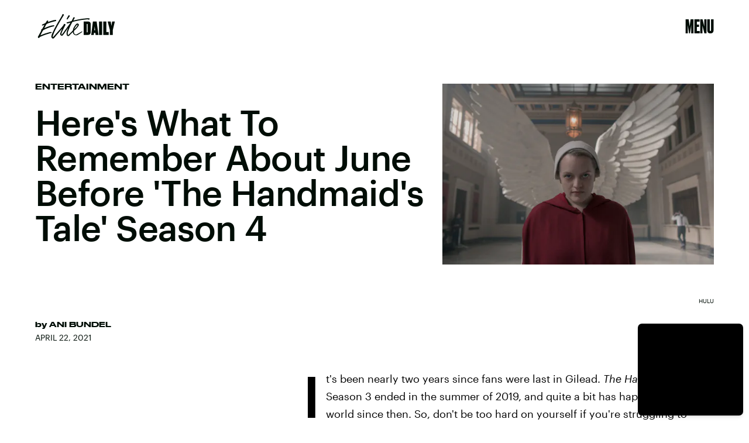

--- FILE ---
content_type: text/html; charset=utf-8
request_url: https://www.google.com/recaptcha/api2/aframe
body_size: 257
content:
<!DOCTYPE HTML><html><head><meta http-equiv="content-type" content="text/html; charset=UTF-8"></head><body><script nonce="WbU4bnxGlVJvtqfOaVpe1g">/** Anti-fraud and anti-abuse applications only. See google.com/recaptcha */ try{var clients={'sodar':'https://pagead2.googlesyndication.com/pagead/sodar?'};window.addEventListener("message",function(a){try{if(a.source===window.parent){var b=JSON.parse(a.data);var c=clients[b['id']];if(c){var d=document.createElement('img');d.src=c+b['params']+'&rc='+(localStorage.getItem("rc::a")?sessionStorage.getItem("rc::b"):"");window.document.body.appendChild(d);sessionStorage.setItem("rc::e",parseInt(sessionStorage.getItem("rc::e")||0)+1);localStorage.setItem("rc::h",'1770076607975');}}}catch(b){}});window.parent.postMessage("_grecaptcha_ready", "*");}catch(b){}</script></body></html>

--- FILE ---
content_type: application/javascript
request_url: https://cdn2.bustle.com/2026/elitedaily/runtime-c2a5b68e78.js
body_size: 2511
content:
(()=>{var e,s,o={},r={};function a(e){var s=r[e];if(void 0!==s)return s.exports;var t=r[e]={exports:{}};return o[e].call(t.exports,t,t.exports,a),t.exports}a.m=o,e=[],a.O=(s,o,r,t)=>{if(!o){var n=1/0;for(i=0;i<e.length;i++){for(var[o,r,t]=e[i],c=!0,d=0;d<o.length;d++)(!1&t||n>=t)&&Object.keys(a.O).every((e=>a.O[e](o[d])))?o.splice(d--,1):(c=!1,t<n&&(n=t));if(c){e.splice(i--,1);var l=r();void 0!==l&&(s=l)}}return s}t=t||0;for(var i=e.length;i>0&&e[i-1][2]>t;i--)e[i]=e[i-1];e[i]=[o,r,t]},a.n=e=>{var s=e&&e.__esModule?()=>e.default:()=>e;return a.d(s,{a:s}),s},a.d=(e,s)=>{for(var o in s)a.o(s,o)&&!a.o(e,o)&&Object.defineProperty(e,o,{enumerable:!0,get:s[o]})},a.f={},a.e=e=>Promise.all(Object.keys(a.f).reduce(((s,o)=>(a.f[o](e,s),s)),[])),a.u=e=>235===e?"AdConsole-ea6881661b.js":528===e?"Reels-ReelsFloating-9c4992c86b.js":270===e?"Reels-ReelsStack-21ad8f6e34.js":928===e?"prebid-light-d8b3fdcfda.js":827===e?"prebid-85b8564e2d.js":165===e?"HubPage-ad17826bb4.js":775===e?"DiscoverPage-41e14724ab.js":871===e?"AuthorPage-0d301c1a46.js":472===e?"SlideshowPage-57b6fba42d.js":278===e?"MostWantedPage-93d65365d1.js":964===e?"CardPage-0b890ce926.js":900===e?"FeatureCardPage-a4044b7a7b.js":255===e?"ListiclePage-1104d2f130.js":433===e?"ShowcasePage-fc4aece1da.js":213===e?"CardStoryPage-f74893eff8.js":885===e?"CardStoryPageAmp-42c7ebd341.js":518===e?"CardPreviewPage-8ba5b2478e.js":956===e?"LatestContentPage-879071eedf.js":767===e?"TriviaPage-eb3f6e11ff.js":8===e?"FlowchartPage-67c9b1433d.js":374===e?"SearchPage-87057b2baa.js":303===e?"ReelsPage-fdc7202137.js":647===e?"mapboxGl-418825be09.js":void 0,a.miniCssF=e=>235===e?"AdConsole-8c605ea6f7.css":528===e?"Reels-ReelsFloating-a1622d9ded.css":270===e?"Reels-ReelsStack-ffc99bb9ee.css":81===e?"commons-1-7430e53b27.css":284===e?"commons-4-f110d703f3.css":93===e?"commons-5-8d079be4bf.css":486===e?"commons-6-b8e2839bf6.css":440===e?"commons-8-e8b2d8fbc2.css":137===e?"commons-20-458f58918f.css":251===e?"commons-18-3d59568023.css":871===e?"AuthorPage-47cfa66dab.css":626===e?"commons-11-d9e58b9b4d.css":859===e?"commons-10-d3a02c0dda.css":890===e?"commons-2-f1fd35c36b.css":475===e?"commons-3-c214e6b6b9.css":295===e?"commons-7-70d31da536.css":668===e?"commons-17-74e78c0517.css":442===e?"commons-19-6aba9eccd7.css":638===e?"commons-15-e52687991d.css":31===e?"commons-14-45a1144ae5.css":249===e?"commons-9-4cc942d4ed.css":213===e?"CardStoryPage-7ca27ddb55.css":885===e?"CardStoryPageAmp-e207a6972b.css":477===e?"commons-16-41311d2493.css":656===e?"commons-13-da4b9bc746.css":817===e?"commons-12-173e6f45f6.css":8===e?"FlowchartPage-7db5b1ee1e.css":374===e?"SearchPage-71c2f4b5cc.css":303===e?"ReelsPage-e1c887d312.css":327===e?"commons-21-3f59b2dc19.css":void 0,a.o=(e,s)=>Object.prototype.hasOwnProperty.call(e,s),s={},a.l=(e,o,r,t)=>{if(s[e])s[e].push(o);else{var n,c;if(void 0!==r)for(var d=document.getElementsByTagName("script"),l=0;l<d.length;l++){var i=d[l];if(i.getAttribute("src")==e){n=i;break}}n||(c=!0,(n=document.createElement("script")).charset="utf-8",a.nc&&n.setAttribute("nonce",a.nc),n.src=e),s[e]=[o];var m=(o,r)=>{n.onerror=n.onload=null,clearTimeout(f);var a=s[e];if(delete s[e],n.parentNode&&n.parentNode.removeChild(n),a&&a.forEach((e=>e(r))),o)return o(r)},f=setTimeout(m.bind(null,void 0,{type:"timeout",target:n}),12e4);n.onerror=m.bind(null,n.onerror),n.onload=m.bind(null,n.onload),c&&document.head.appendChild(n)}},a.r=e=>{"undefined"!=typeof Symbol&&Symbol.toStringTag&&Object.defineProperty(e,Symbol.toStringTag,{value:"Module"}),Object.defineProperty(e,"__esModule",{value:!0})},a.p="https://cdn2.bustle.com/2026/elitedaily/",(()=>{if("undefined"!=typeof document){var e={121:0};a.f.miniCss=(s,o)=>{e[s]?o.push(e[s]):0!==e[s]&&{8:1,31:1,81:1,93:1,137:1,213:1,235:1,249:1,251:1,270:1,284:1,295:1,303:1,327:1,374:1,440:1,442:1,475:1,477:1,486:1,528:1,626:1,638:1,656:1,668:1,817:1,859:1,871:1,885:1,890:1}[s]&&o.push(e[s]=(e=>new Promise(((s,o)=>{var r=a.miniCssF(e),t=a.p+r;if(((e,s)=>{for(var o=document.getElementsByTagName("link"),r=0;r<o.length;r++){var a=(n=o[r]).getAttribute("data-href")||n.getAttribute("href");if("stylesheet"===n.rel&&(a===e||a===s))return n}var t=document.getElementsByTagName("style");for(r=0;r<t.length;r++){var n;if((a=(n=t[r]).getAttribute("data-href"))===e||a===s)return n}})(r,t))return s();((e,s,o,r,t)=>{var n=document.createElement("link");n.rel="stylesheet",n.type="text/css",a.nc&&(n.nonce=a.nc),n.onerror=n.onload=o=>{if(n.onerror=n.onload=null,"load"===o.type)r();else{var a=o&&o.type,c=o&&o.target&&o.target.href||s,d=new Error("Loading CSS chunk "+e+" failed.\n("+a+": "+c+")");d.name="ChunkLoadError",d.code="CSS_CHUNK_LOAD_FAILED",d.type=a,d.request=c,n.parentNode&&n.parentNode.removeChild(n),t(d)}},n.href=s,document.head.appendChild(n)})(e,t,0,s,o)})))(s).then((()=>{e[s]=0}),(o=>{throw delete e[s],o})))}}})(),(()=>{var e={121:0};a.f.j=(s,o)=>{var r=a.o(e,s)?e[s]:void 0;if(0!==r)if(r)o.push(r[2]);else if(/^(2(49|51|84|95)|4(40|42|75|77|86)|6(26|38|56|68)|8(1|17|59|90)|121|137|31|327|93)$/.test(s))e[s]=0;else{var t=new Promise(((o,a)=>r=e[s]=[o,a]));o.push(r[2]=t);var n=a.p+a.u(s),c=new Error;a.l(n,(o=>{if(a.o(e,s)&&(0!==(r=e[s])&&(e[s]=void 0),r)){var t=o&&("load"===o.type?"missing":o.type),n=o&&o.target&&o.target.src;c.message="Loading chunk "+s+" failed.\n("+t+": "+n+")",c.name="ChunkLoadError",c.type=t,c.request=n,r[1](c)}}),"chunk-"+s,s)}},a.O.j=s=>0===e[s];var s=(s,o)=>{var r,t,[n,c,d]=o,l=0;if(n.some((s=>0!==e[s]))){for(r in c)a.o(c,r)&&(a.m[r]=c[r]);if(d)var i=d(a)}for(s&&s(o);l<n.length;l++)t=n[l],a.o(e,t)&&e[t]&&e[t][0](),e[t]=0;return a.O(i)},o=globalThis.webpackChunk=globalThis.webpackChunk||[];o.forEach(s.bind(null,0)),o.push=s.bind(null,o.push.bind(o))})()})();